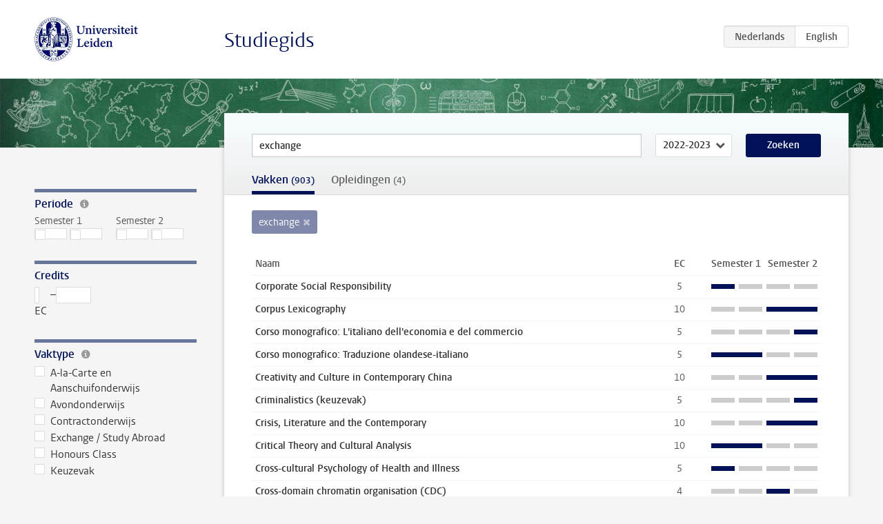

--- FILE ---
content_type: text/html; charset=UTF-8
request_url: https://studiegids.universiteitleiden.nl/search?for=courses&q=exchange&edition=2022-2023&page=4
body_size: 5139
content:
<!DOCTYPE html>
<html lang="nl">
<head>
    <meta charset="utf-8">
    <meta name="viewport" content="width=device-width, initial-scale=1, maximum-scale=1">
    <meta http-equiv="X-UA-Compatible" content="IE=edge" />
    <title>Zoeken - Studiegids - Universiteit Leiden</title>

    <!-- icons -->
    <link rel="shortcut icon" href="https://www.universiteitleiden.nl/design-1.0/assets/icons/favicon.ico" />
    <link rel="icon" type="image/png" sizes="32x32" href="https://www.universiteitleiden.nl/design-1.0/assets/icons/icon-32px.png" />
    <link rel="icon" type="image/png" sizes="96x96" href="https://www.universiteitleiden.nl/design-1.0/assets/icons/icon-96px.png" />
    <link rel="icon" type="image/png" sizes="195x195" href="https://www.universiteitleiden.nl/design-1.0/assets/icons/icon-195px.png" />

    <link rel="apple-touch-icon" href="https://www.universiteitleiden.nl/design-1.0/assets/icons/icon-120px.png" /> <!-- iPhone retina -->
    <link rel="apple-touch-icon" sizes="180x180" href="https://www.universiteitleiden.nl/design-1.0/assets/icons/icon-180px.png" /> <!-- iPhone 6 plus -->
    <link rel="apple-touch-icon" sizes="152x152" href="https://www.universiteitleiden.nl/design-1.0/assets/icons/icon-152px.png" /> <!-- iPad retina -->
    <link rel="apple-touch-icon" sizes="167x167" href="https://www.universiteitleiden.nl/design-1.0/assets/icons/icon-167px.png" /> <!-- iPad pro -->

    <link rel="stylesheet" href="https://www.universiteitleiden.nl/design-1.0/css/ul2common/screen.css">
    <link rel="stylesheet" href="/css/screen.css" />
</head>
<body class="prospectus overview map">
<script> document.body.className += ' js'; </script>


<div class="header-container">
    <header class="wrapper clearfix">
        <p class="logo">
            <a href="https://studiegids.universiteitleiden.nl">
                <img width="151" height="64" src="https://www.universiteitleiden.nl/design-1.0/assets/images/zegel.png" alt="Universiteit Leiden"/>
            </a>
        </p>
        <p class="site-name"><a href="https://studiegids.universiteitleiden.nl">Studiegids</a></p>
        <div class="language-btn-group">
                        <span class="btn active">
                <abbr title="Nederlands">nl</abbr>
            </span>
                                <a href="https://studiegids.universiteitleiden.nl/en/search?for=courses&amp;q=exchange&amp;edition=2022-2023&amp;page=4" class="btn">
                <abbr title="English">en</abbr>
            </a>
            </div>    </header>
</div>

<div class="hero" data-bgset="/img/hero-435w.jpg 435w, /img/hero-786w.jpg 786w, /img/hero-1440w.jpg 1440w, /img/hero-2200w.jpg 2200w"></div>


<div class="main-container">
    <div class="main wrapper clearfix">
        <form action="https://studiegids.universiteitleiden.nl/search" class="search-form">

            <input type="hidden" name="for" value="courses" />

            <nav class="facets">
                <h1>
                    <svg width="16" height="16" viewBox="0 0 32 32" xmlns="http://www.w3.org/2000/svg">
                        <path d="M16 0c-8.837 0-16 2.239-16 5v3l12 12v10c0 1.105 1.791 2 4 2s4-0.895 4-2v-10l12-12v-3c0-2.761-7.163-5-16-5zM2.95 4.338c0.748-0.427 1.799-0.832 3.040-1.171 2.748-0.752 6.303-1.167 10.011-1.167s7.262 0.414 10.011 1.167c1.241 0.34 2.292 0.745 3.040 1.171 0.494 0.281 0.76 0.519 0.884 0.662-0.124 0.142-0.391 0.38-0.884 0.662-0.748 0.427-1.8 0.832-3.040 1.171-2.748 0.752-6.303 1.167-10.011 1.167s-7.262-0.414-10.011-1.167c-1.24-0.34-2.292-0.745-3.040-1.171-0.494-0.282-0.76-0.519-0.884-0.662 0.124-0.142 0.391-0.38 0.884-0.662z"></path>
                    </svg>
                    <span>Filter Vakken</span>
                </h1>

                                                                                                <div class="box facet facet-period">
    <div class="box-header alt">
        <h2>Periode</h2>
                    <div class="facet-hint">
                <p>Klik het woord semester of de blokken (kwartalen) om te filteren.</p>
            </div>
            </div>
    <div class="box-content">
        <fieldset>
        <legend>Semester 1</legend>
        <label>
            <input type="checkbox" name="block[]" value="1"  />
            <span>I</span>
        </label>
        <label>
            <input type="checkbox" name="block[]" value="2"  />
            <span>II</span>
        </label>
    </fieldset>
    <fieldset>
        <legend>Semester 2</legend>
        <label>
            <input type="checkbox" name="block[]" value="3"  />
            <span>III</span>
        </label>
        <label>
            <input type="checkbox" name="block[]" value="4"  />
            <span>IV</span>
        </label>
    </fieldset>
    </div>
</div>                                                                                <div class="box facet facet-range">
    <div class="box-header alt">
        <h2>Credits</h2>
            </div>
    <div class="box-content">
        <label>
        <input type="number" name="ec-min" value="" /> &ndash;
        <input type="number" name="ec-max" value="" /> EC
    </label>
    </div>
</div>                                                                                <div class="box facet ">
    <div class="box-header alt">
        <h2>Vaktype</h2>
                    <div class="facet-hint">
                <p>Opties om vakken te filteren van een specifiek programma.</p>
            </div>
            </div>
    <div class="box-content">
        <fieldset>
        <ul>
                        <li>
                <label><input type="checkbox" name="type[]" value="is_alacarte" /> A-la-Carte en Aanschuifonderwijs</label>
                            </li>
        </label>
                    <li>
                <label><input type="checkbox" name="type[]" value="is_evening" /> Avondonderwijs</label>
                            </li>
        </label>
                    <li>
                <label><input type="checkbox" name="type[]" value="is_contract" /> Contractonderwijs</label>
                            </li>
        </label>
                    <li>
                <label><input type="checkbox" name="type[]" value="is_exchange" /> Exchange / Study Abroad</label>
                            </li>
        </label>
                    <li>
                <label><input type="checkbox" name="type[]" value="is_honours" /> Honours Class</label>
                            </li>
        </label>
                    <li>
                <label><input type="checkbox" name="type[]" value="is_optional" /> Keuzevak</label>
                            </li>
        </label>
                </ul>
    </fieldset>
    </div>
</div>                                                                                <div class="box facet ">
    <div class="box-header alt">
        <h2>Faculteit</h2>
            </div>
    <div class="box-content">
        <fieldset>
        <ul>
                        <li>
                <label><input type="checkbox" name="faculty[]" value="11" /> African Studies Centre</label>
                            </li>
        </label>
                    <li>
                <label><input type="checkbox" name="faculty[]" value="4" /> Archeologie</label>
                            </li>
        </label>
                    <li>
                <label><input type="checkbox" name="faculty[]" value="2" /> Geesteswetenschappen</label>
                            </li>
        </label>
                    <li>
                <label><input type="checkbox" name="faculty[]" value="5" /> Geneeskunde (LUMC)</label>
                            </li>
        </label>
                    <li>
                <label><input type="checkbox" name="faculty[]" value="8" /> Governance and Global Affairs</label>
                            </li>
        </label>
                    <li>
                <label><input type="checkbox" name="faculty[]" value="9" /> Honours Academy</label>
                            </li>
        </label>
                    <li>
                <label><input type="checkbox" name="faculty[]" value="7" /> ICLON</label>
                            </li>
        </label>
                    <li>
                <label><input type="checkbox" name="faculty[]" value="1" /> Rechtsgeleerdheid</label>
                            </li>
        </label>
                    <li>
                <label><input type="checkbox" name="faculty[]" value="3" /> Sociale Wetenschappen</label>
                            </li>
        </label>
                    <li>
                <label><input type="checkbox" name="faculty[]" value="6" /> Wiskunde en Natuurwetenschappen</label>
                            </li>
        </label>
                </ul>
    </fieldset>
    </div>
</div>                                                                                <div class="box facet ">
    <div class="box-header alt">
        <h2>Locatie</h2>
            </div>
    <div class="box-content">
        <fieldset>
        <ul>
                        <li>
                <label><input type="checkbox" name="city[]" value="3" /> Delft</label>
                            </li>
        </label>
                    <li>
                <label><input type="checkbox" name="city[]" value="2" /> Den Haag</label>
                            </li>
        </label>
                    <li>
                <label><input type="checkbox" name="city[]" value="1" /> Leiden</label>
                            </li>
        </label>
                    <li>
                <label><input type="checkbox" name="city[]" value="5" /> Rabat</label>
                            </li>
        </label>
                    <li>
                <label><input type="checkbox" name="city[]" value="4" /> Rotterdam</label>
                            </li>
        </label>
                </ul>
    </fieldset>
    </div>
</div>                                                                                <div class="box facet ">
    <div class="box-header alt">
        <h2>Voertaal</h2>
            </div>
    <div class="box-content">
        <fieldset>
        <ul class="has-more" data-show-more-label="Meer tonen">
                        <li>
                <label><input type="checkbox" name="language[]" value="ar" /> Arabisch</label>
                            </li>
        </label>
                    <li>
                <label><input type="checkbox" name="language[]" value="bb" /> Berber</label>
                            </li>
        </label>
                    <li>
                <label><input type="checkbox" name="language[]" value="zh" /> Chinees</label>
                            </li>
        </label>
                    <li>
                <label><input type="checkbox" name="language[]" value="de" /> Duits</label>
                            </li>
        </label>
                    <li class="visible">
                <label><input type="checkbox" name="language[]" value="en" /> Engels</label>
                            </li>
        </label>
                    <li>
                <label><input type="checkbox" name="language[]" value="fr" /> Frans</label>
                            </li>
        </label>
                    <li>
                <label><input type="checkbox" name="language[]" value="he" /> Hebreeuws</label>
                            </li>
        </label>
                    <li>
                <label><input type="checkbox" name="language[]" value="hi" /> Hindi</label>
                            </li>
        </label>
                    <li>
                <label><input type="checkbox" name="language[]" value="id" /> Indonesisch</label>
                            </li>
        </label>
                    <li>
                <label><input type="checkbox" name="language[]" value="it" /> Italiaans</label>
                            </li>
        </label>
                    <li>
                <label><input type="checkbox" name="language[]" value="ja" /> Japans</label>
                            </li>
        </label>
                    <li>
                <label><input type="checkbox" name="language[]" value="ko" /> Koreaans</label>
                            </li>
        </label>
                    <li class="visible">
                <label><input type="checkbox" name="language[]" value="nl" /> Nederlands</label>
                            </li>
        </label>
                    <li>
                <label><input type="checkbox" name="language[]" value="fa" /> Perzisch</label>
                            </li>
        </label>
                    <li>
                <label><input type="checkbox" name="language[]" value="pt" /> Portugees</label>
                            </li>
        </label>
                    <li>
                <label><input type="checkbox" name="language[]" value="ru" /> Russisch</label>
                            </li>
        </label>
                    <li>
                <label><input type="checkbox" name="language[]" value="es" /> Spaans</label>
                            </li>
        </label>
                    <li>
                <label><input type="checkbox" name="language[]" value="sw" /> Swahili</label>
                            </li>
        </label>
                    <li>
                <label><input type="checkbox" name="language[]" value="tr" /> Turks</label>
                            </li>
        </label>
                </ul>
    </fieldset>
    </div>
</div>                                                                                <div class="box facet ">
    <div class="box-header alt">
        <h2>Niveau</h2>
                    <div class="facet-hint">
                <p>De moeilijkheidsgraad van een cursus van 100 (eerste jaar) tot 600 (master niveau).</p>
            </div>
            </div>
    <div class="box-content">
        <fieldset>
        <ul>
                        <li>
                <label><input type="checkbox" name="level[]" value="100" /> 100</label>
                            </li>
        </label>
                    <li>
                <label><input type="checkbox" name="level[]" value="200" /> 200</label>
                            </li>
        </label>
                    <li>
                <label><input type="checkbox" name="level[]" value="300" /> 300</label>
                            </li>
        </label>
                    <li>
                <label><input type="checkbox" name="level[]" value="400" /> 400</label>
                            </li>
        </label>
                    <li>
                <label><input type="checkbox" name="level[]" value="500" /> 500</label>
                            </li>
        </label>
                    <li>
                <label><input type="checkbox" name="level[]" value="600" /> 600</label>
                            </li>
        </label>
                </ul>
    </fieldset>
    </div>
</div>                                                </nav>

            <div id="content">
                <div class="overview-header cross-content">

                    <div class="search">
                        <label class="keywords no-label">
    <span>Keywords</span>
    <input type="search" name="q" value="exchange" placeholder="Waar ben je naar op zoek?" autofocus autocomplete="off"/>
</label>                        <label class="select no-label">
    <span>Academic year</span>
    <select name="edition">
                    <option>2026-2027</option>
                    <option>2025-2026</option>
                    <option>2024-2025</option>
                    <option>2023-2024</option>
                    <option selected>2022-2023</option>
                    <option>2021-2022</option>
                    <option>2020-2021</option>
                    <option>2019-2020</option>
                    <option>2018-2019</option>
                    <option>2017-2018</option>
                    <option>2016-2017</option>
                    <option>2015-2016</option>
                    <option>2014-2015</option>
                    <option>2013-2014</option>
                    <option>2012-2013</option>
                    <option>2011-2012</option>
                    <option>2010-2011</option>
            </select>
</label>                        <button type="submit">Zoeken</button>                    </div>

                    <nav>
                        <ul>
                                                    <li>
                                <a href="https://studiegids.universiteitleiden.nl/search?for=courses&amp;q=exchange&amp;edition=2022-2023"  class="active">
                                    Vakken
                                                                            <small>(903)</small>
                                                                                                        </a>
                            </li>
                                                    <li>
                                <a href="https://studiegids.universiteitleiden.nl/search?for=programmes&amp;q=exchange&amp;edition=2022-2023" >
                                    Opleidingen
                                                                                                                <small>(4)</small>
                                                                    </a>
                            </li>
                                                </ul>
                    </nav>
                </div>

                                <div class="facet-tags">
                    <ul>
                                                    <li><a href="https://studiegids.universiteitleiden.nl/search?for=courses&amp;edition=2022-2023">exchange</a></li>
                                            </ul>
                </div>
                
                
                                    <div class="search-results">
                        <table class="results course-list">
    <thead>
        <tr>
            <th scope="col">Naam</th>
            <th scope="col">EC</th>
            <th scope="col">S<span>emester&nbsp;</span>1</th>
            <th scope="col">S<span>emester&nbsp;</span>2</th>
        </tr>
    </thead>
    <tbody>
            <tr>
            <td><a href="https://studiegids.universiteitleiden.nl/courses/110803/corporate-social-responsibility">Corporate Social Responsibility</a></td>
            <td>5</td>
            <td colspan="2"><div class="block-lines"><span class="block block-1 block-on"></span><span class="block block-2 block-off"></span><span class="block block-3 block-off"></span><span class="block block-4 block-off"></span></div></td>
        </tr>
            <tr>
            <td><a href="https://studiegids.universiteitleiden.nl/courses/113618/corpus-lexicography">Corpus Lexicography</a></td>
            <td>10</td>
            <td colspan="2"><div class="block-lines"><span class="block block-1 block-off"></span><span class="block block-2 block-off"></span><span class="block block-3 block-on"></span><span class="block block-4 block-on"></span></div></td>
        </tr>
            <tr>
            <td><a href="https://studiegids.universiteitleiden.nl/courses/115270/corso-monografico-litaliano-delleconomia-e-del-commercio">Corso monografico: L&#039;italiano dell&#039;economia e del commercio</a></td>
            <td>5</td>
            <td colspan="2"><div class="block-lines"><span class="block block-1 block-off"></span><span class="block block-2 block-off"></span><span class="block block-3 block-off"></span><span class="block block-4 block-on"></span></div></td>
        </tr>
            <tr>
            <td><a href="https://studiegids.universiteitleiden.nl/courses/112730/corso-monografico-traduzione-olandese-italiano">Corso monografico: Traduzione olandese-italiano</a></td>
            <td>5</td>
            <td colspan="2"><div class="block-lines"><span class="block block-1 block-on"></span><span class="block block-2 block-on"></span><span class="block block-3 block-off"></span><span class="block block-4 block-off"></span></div></td>
        </tr>
            <tr>
            <td><a href="https://studiegids.universiteitleiden.nl/courses/113305/creativity-and-culture-in-contemporary-china">Creativity and Culture in Contemporary China</a></td>
            <td>10</td>
            <td colspan="2"><div class="block-lines"><span class="block block-1 block-off"></span><span class="block block-2 block-off"></span><span class="block block-3 block-on"></span><span class="block block-4 block-on"></span></div></td>
        </tr>
            <tr>
            <td><a href="https://studiegids.universiteitleiden.nl/courses/110835/criminalistics-keuzevak">Criminalistics (keuzevak)</a></td>
            <td>5</td>
            <td colspan="2"><div class="block-lines"><span class="block block-1 block-off"></span><span class="block block-2 block-off"></span><span class="block block-3 block-off"></span><span class="block block-4 block-on"></span></div></td>
        </tr>
            <tr>
            <td><a href="https://studiegids.universiteitleiden.nl/courses/113710/crisis-literature-and-the-contemporary">Crisis, Literature and the Contemporary</a></td>
            <td>10</td>
            <td colspan="2"><div class="block-lines"><span class="block block-1 block-off"></span><span class="block block-2 block-off"></span><span class="block block-3 block-on"></span><span class="block block-4 block-on"></span></div></td>
        </tr>
            <tr>
            <td><a href="https://studiegids.universiteitleiden.nl/courses/113724/critical-theory-and-cultural-analysis">Critical Theory and Cultural Analysis</a></td>
            <td>10</td>
            <td colspan="2"><div class="block-lines"><span class="block block-1 block-on"></span><span class="block block-2 block-on"></span><span class="block block-3 block-off"></span><span class="block block-4 block-off"></span></div></td>
        </tr>
            <tr>
            <td><a href="https://studiegids.universiteitleiden.nl/courses/111059/cross-cultural-psychology-of-health-and-illness">Cross-cultural Psychology of Health and Illness</a></td>
            <td>5</td>
            <td colspan="2"><div class="block-lines"><span class="block block-1 block-on"></span><span class="block block-2 block-off"></span><span class="block block-3 block-off"></span><span class="block block-4 block-off"></span></div></td>
        </tr>
            <tr>
            <td><a href="https://studiegids.universiteitleiden.nl/courses/115147/cross-domain-chromatin-organisation-cdc">Cross-domain chromatin organisation (CDC)</a></td>
            <td>4</td>
            <td colspan="2"><div class="block-lines"><span class="block block-1 block-off"></span><span class="block block-2 block-off"></span><span class="block block-3 block-on"></span><span class="block block-4 block-off"></span></div></td>
        </tr>
            <tr>
            <td><a href="https://studiegids.universiteitleiden.nl/courses/113435/cultural-history-of-aramaic">Cultural History of Aramaic</a></td>
            <td>10</td>
            <td colspan="2"><div class="block-lines"><span class="block block-1 block-on"></span><span class="block block-2 block-on"></span><span class="block block-3 block-off"></span><span class="block block-4 block-off"></span></div></td>
        </tr>
            <tr>
            <td><a href="https://studiegids.universiteitleiden.nl/courses/112521/cultural-interaction-conflict-and-cooperation">Cultural Interaction: Conflict and Cooperation</a></td>
            <td>5</td>
            <td colspan="2"><div class="block-lines"><span class="block block-1 block-on"></span><span class="block block-2 block-on"></span><span class="block block-3 block-off"></span><span class="block block-4 block-off"></span></div></td>
        </tr>
            <tr>
            <td><a href="https://studiegids.universiteitleiden.nl/courses/112228/cultural-representation-and-signifying-practices">Cultural Representation and Signifying Practices</a></td>
            <td>5</td>
            <td colspan="2"><div class="block-lines"><span class="block block-1 block-off"></span><span class="block block-2 block-off"></span><span class="block block-3 block-on"></span><span class="block block-4 block-on"></span></div></td>
        </tr>
            <tr>
            <td><a href="https://studiegids.universiteitleiden.nl/courses/112476/cultural-studies">Cultural Studies</a></td>
            <td>5</td>
            <td colspan="2"><div class="block-lines"><span class="block block-1 block-on"></span><span class="block block-2 block-on"></span><span class="block block-3 block-off"></span><span class="block block-4 block-off"></span></div></td>
        </tr>
            <tr>
            <td><a href="https://studiegids.universiteitleiden.nl/courses/114137/culture-and-comparison">Culture and Comparison</a></td>
            <td>5</td>
            <td colspan="2"><div class="block-lines"><span class="block block-1 block-on"></span><span class="block block-2 block-on"></span><span class="block block-3 block-off"></span><span class="block block-4 block-off"></span></div></td>
        </tr>
            <tr>
            <td><a href="https://studiegids.universiteitleiden.nl/courses/113306/culture-and-conquest-the-impact-of-the-mongols-and-their-descendants">Culture and Conquest: the Impact of the Mongols and their Descendants</a></td>
            <td>10</td>
            <td colspan="2"><div class="block-lines"><span class="block block-1 block-off"></span><span class="block block-2 block-off"></span><span class="block block-3 block-on"></span><span class="block block-4 block-on"></span></div></td>
        </tr>
            <tr>
            <td><a href="https://studiegids.universiteitleiden.nl/courses/111064/culture-and-diversity-at-work">Culture and Diversity at Work</a></td>
            <td>5</td>
            <td colspan="2"><div class="block-lines"><span class="block block-1 block-off"></span><span class="block block-2 block-off"></span><span class="block block-3 block-on"></span><span class="block block-4 block-off"></span></div></td>
        </tr>
            <tr>
            <td><a href="https://studiegids.universiteitleiden.nl/courses/115785/culture-and-globalisation">Culture and Globalisation</a></td>
            <td>5</td>
            <td colspan="2"><div class="block-lines"><span class="block block-1 block-off"></span><span class="block block-2 block-on"></span><span class="block block-3 block-off"></span><span class="block block-4 block-off"></span></div></td>
        </tr>
            <tr>
            <td><a href="https://studiegids.universiteitleiden.nl/courses/112483/culture-and-language-africa">Culture and Language: Africa</a></td>
            <td>5</td>
            <td colspan="2"><div class="block-lines"><span class="block block-1 block-off"></span><span class="block block-2 block-off"></span><span class="block block-3 block-on"></span><span class="block block-4 block-on"></span></div></td>
        </tr>
            <tr>
            <td><a href="https://studiegids.universiteitleiden.nl/courses/112484/culture-and-language-east-asia">Culture and Language: East Asia</a></td>
            <td>5</td>
            <td colspan="2"><div class="block-lines"><span class="block block-1 block-off"></span><span class="block block-2 block-off"></span><span class="block block-3 block-on"></span><span class="block block-4 block-on"></span></div></td>
        </tr>
            <tr>
            <td><a href="https://studiegids.universiteitleiden.nl/courses/112485/culture-and-language-europe">Culture and Language: Europe</a></td>
            <td>5</td>
            <td colspan="2"><div class="block-lines"><span class="block block-1 block-off"></span><span class="block block-2 block-off"></span><span class="block block-3 block-on"></span><span class="block block-4 block-on"></span></div></td>
        </tr>
            <tr>
            <td><a href="https://studiegids.universiteitleiden.nl/courses/112486/culture-and-language-latin-america">Culture and Language: Latin America</a></td>
            <td>5</td>
            <td colspan="2"><div class="block-lines"><span class="block block-1 block-off"></span><span class="block block-2 block-off"></span><span class="block block-3 block-on"></span><span class="block block-4 block-on"></span></div></td>
        </tr>
            <tr>
            <td><a href="https://studiegids.universiteitleiden.nl/courses/112487/culture-and-language-middle-east">Culture and Language: Middle East</a></td>
            <td>5</td>
            <td colspan="2"><div class="block-lines"><span class="block block-1 block-off"></span><span class="block block-2 block-off"></span><span class="block block-3 block-on"></span><span class="block block-4 block-on"></span></div></td>
        </tr>
            <tr>
            <td><a href="https://studiegids.universiteitleiden.nl/courses/112488/culture-and-language-north-america">Culture and Language: North America</a></td>
            <td>5</td>
            <td colspan="2"><div class="block-lines"><span class="block block-1 block-off"></span><span class="block block-2 block-off"></span><span class="block block-3 block-on"></span><span class="block block-4 block-on"></span></div></td>
        </tr>
            <tr>
            <td><a href="https://studiegids.universiteitleiden.nl/courses/112489/culture-and-language-russia-and-eurasia">Culture and Language: Russia and Eurasia</a></td>
            <td>5</td>
            <td colspan="2"><div class="block-lines"><span class="block block-1 block-off"></span><span class="block block-2 block-off"></span><span class="block block-3 block-on"></span><span class="block block-4 block-on"></span></div></td>
        </tr>
            <tr>
            <td><a href="https://studiegids.universiteitleiden.nl/courses/112490/culture-and-language-south-and-south-east-asia">Culture and Language: South and South-East Asia</a></td>
            <td>5</td>
            <td colspan="2"><div class="block-lines"><span class="block block-1 block-off"></span><span class="block block-2 block-off"></span><span class="block block-3 block-on"></span><span class="block block-4 block-on"></span></div></td>
        </tr>
            <tr>
            <td><a href="https://studiegids.universiteitleiden.nl/courses/113827/culture-and-literature-russian-culture-and-everyday-life-during-the-crazy-1990s">Culture and Literature: Russian Culture and Everyday Life During the Crazy 1990s</a></td>
            <td>10</td>
            <td colspan="2"><div class="block-lines"><span class="block block-1 block-on"></span><span class="block block-2 block-on"></span><span class="block block-3 block-off"></span><span class="block block-4 block-off"></span></div></td>
        </tr>
            <tr>
            <td><a href="https://studiegids.universiteitleiden.nl/courses/112956/culture-and-society-of-the-netherlands-an-inside-view">Culture and Society of the Netherlands: An Inside View</a></td>
            <td>5</td>
            <td colspan="2"><div class="block-lines"><span class="block block-1 block-on"></span><span class="block block-2 block-on"></span><span class="block block-3 block-off"></span><span class="block block-4 block-off"></span></div></td>
        </tr>
            <tr>
            <td><a href="https://studiegids.universiteitleiden.nl/courses/111851/culture-of-tibet">Culture of Tibet</a></td>
            <td>5</td>
            <td colspan="2"><div class="block-lines"><span class="block block-1 block-on"></span><span class="block block-2 block-on"></span><span class="block block-3 block-off"></span><span class="block block-4 block-off"></span></div></td>
        </tr>
            <tr>
            <td><a href="https://studiegids.universiteitleiden.nl/courses/115221/cultuurgeschiedenis-van-mesopotamie">Cultuurgeschiedenis van Mesopotamië</a></td>
            <td>5</td>
            <td colspan="2"><div class="block-lines"><span class="block block-1 block-off"></span><span class="block block-2 block-off"></span><span class="block block-3 block-on"></span><span class="block block-4 block-on"></span></div></td>
        </tr>
            <tr>
            <td><a href="https://studiegids.universiteitleiden.nl/courses/114503/curating-arts-and-culture-in-a-digital-age">Curating Arts and Culture in a Digital Age</a></td>
            <td>10</td>
            <td colspan="2"><div class="block-lines"><span class="block block-1 block-on"></span><span class="block block-2 block-on"></span><span class="block block-3 block-off"></span><span class="block block-4 block-off"></span></div></td>
        </tr>
            <tr>
            <td><a href="https://studiegids.universiteitleiden.nl/courses/111981/curating-cultures">Curating Cultures</a></td>
            <td>5</td>
            <td colspan="2"><div class="block-lines"><span class="block block-1 block-off"></span><span class="block block-2 block-off"></span><span class="block block-3 block-on"></span><span class="block block-4 block-on"></span></div></td>
        </tr>
            <tr>
            <td><a href="https://studiegids.universiteitleiden.nl/courses/110931/current-issues-in-the-archaeology-of-the-frontier-regions-of-the-roman-empire">Current Issues in the Archaeology of the Frontier Regions of the Roman Empire</a></td>
            <td>5</td>
            <td colspan="2"><div class="block-lines"><span class="block block-1 block-off"></span><span class="block block-2 block-on"></span><span class="block block-3 block-off"></span><span class="block block-4 block-off"></span></div></td>
        </tr>
            <tr>
            <td><a href="https://studiegids.universiteitleiden.nl/courses/110821/current-issues-of-european-integration">Current Issues of European Integration</a></td>
            <td>5</td>
            <td colspan="2"><div class="block-lines"><span class="block block-1 block-off"></span><span class="block block-2 block-off"></span><span class="block block-3 block-off"></span><span class="block block-4 block-on"></span></div></td>
        </tr>
            <tr>
            <td><a href="https://studiegids.universiteitleiden.nl/courses/110815/cyber-law">Cyber Law</a></td>
            <td>5</td>
            <td colspan="2"><div class="block-lines"><span class="block block-1 block-off"></span><span class="block block-2 block-on"></span><span class="block block-3 block-off"></span><span class="block block-4 block-off"></span></div></td>
        </tr>
            <tr>
            <td><a href="https://studiegids.universiteitleiden.nl/courses/112723/dante-poeta-del-mondo-medievale">Dante poeta del mondo medievale</a></td>
            <td>5</td>
            <td colspan="2"><div class="block-lines"><span class="block block-1 block-off"></span><span class="block block-2 block-off"></span><span class="block block-3 block-on"></span><span class="block block-4 block-on"></span></div></td>
        </tr>
            <tr>
            <td><a href="https://studiegids.universiteitleiden.nl/courses/112164/das-eigene-und-das-andere-kulturen-medien-und-identitat">Das Eigene und das Andere: Kulturen, Medien und Identität</a></td>
            <td>10</td>
            <td colspan="2"><div class="block-lines"><span class="block block-1 block-off"></span><span class="block block-2 block-off"></span><span class="block block-3 block-on"></span><span class="block block-4 block-on"></span></div></td>
        </tr>
            <tr>
            <td><a href="https://studiegids.universiteitleiden.nl/courses/112166/das-germanische-sandwich-deutsch-niederlandisch-und-englisch">Das germanische Sandwich: Deutsch, Niederländisch und Englisch</a></td>
            <td>5</td>
            <td colspan="2"><div class="block-lines"><span class="block block-1 block-off"></span><span class="block block-2 block-off"></span><span class="block block-3 block-on"></span><span class="block block-4 block-on"></span></div></td>
        </tr>
            <tr>
            <td><a href="https://studiegids.universiteitleiden.nl/courses/111786/data-management-measurement-and-analysis-in-r-for-social-sciences">Data Management, Measurement and Analysis in R for Social Sciences</a></td>
            <td>5</td>
            <td colspan="2"><div class="block-lines"><span class="block block-1 block-on"></span><span class="block block-2 block-off"></span><span class="block block-3 block-off"></span><span class="block block-4 block-off"></span></div></td>
        </tr>
            <tr>
            <td><a href="https://studiegids.universiteitleiden.nl/courses/111370/data-mining">Data Mining</a></td>
            <td>6</td>
            <td colspan="2"><div class="block-lines"><span class="block block-1 block-on"></span><span class="block block-2 block-on"></span><span class="block block-3 block-off"></span><span class="block block-4 block-off"></span></div></td>
        </tr>
            <tr>
            <td><a href="https://studiegids.universiteitleiden.nl/courses/111486/databases">Databases</a></td>
            <td>6</td>
            <td colspan="2"><div class="block-lines"><span class="block block-1 block-off"></span><span class="block block-2 block-off"></span><span class="block block-3 block-on"></span><span class="block block-4 block-on"></span></div></td>
        </tr>
            <tr>
            <td><a href="https://studiegids.universiteitleiden.nl/courses/114208/datastructuren">Datastructuren</a></td>
            <td>6</td>
            <td colspan="2"><div class="block-lines"><span class="block block-1 block-on"></span><span class="block block-2 block-on"></span><span class="block block-3 block-off"></span><span class="block block-4 block-off"></span></div></td>
        </tr>
            <tr>
            <td><a href="https://studiegids.universiteitleiden.nl/courses/112851/de-stad-in-latijns-amerika">De Stad in Latijns-Amerika</a></td>
            <td>5</td>
            <td colspan="2"><div class="block-lines"><span class="block block-1 block-off"></span><span class="block block-2 block-off"></span><span class="block block-3 block-on"></span><span class="block block-4 block-on"></span></div></td>
        </tr>
            <tr>
            <td><a href="https://studiegids.universiteitleiden.nl/courses/116145/de-wereld-van-jan-wolkers">De wereld van Jan Wolkers</a></td>
            <td>5</td>
            <td colspan="2"><div class="block-lines"><span class="block block-1 block-on"></span><span class="block block-2 block-on"></span><span class="block block-3 block-off"></span><span class="block block-4 block-off"></span></div></td>
        </tr>
            <tr>
            <td><a href="https://studiegids.universiteitleiden.nl/courses/114575/decision-making-theory-and-practice">Decision Making: Theory and Practice</a></td>
            <td>5</td>
            <td colspan="2"><div class="block-lines"><span class="block block-1 block-off"></span><span class="block block-2 block-off"></span><span class="block block-3 block-off"></span><span class="block block-4 block-on"></span></div></td>
        </tr>
            <tr>
            <td><a href="https://studiegids.universiteitleiden.nl/courses/113462/deep-rivers-the-great-migrations-in-african-american-history">Deep Rivers: the great migrations in African-American History</a></td>
            <td>10</td>
            <td colspan="2"><div class="block-lines"><span class="block block-1 block-on"></span><span class="block block-2 block-on"></span><span class="block block-3 block-off"></span><span class="block block-4 block-off"></span></div></td>
        </tr>
            <tr>
            <td><a href="https://studiegids.universiteitleiden.nl/courses/113424/demotische-papyrologie-i">Demotische Papyrologie  I</a></td>
            <td>10</td>
            <td colspan="2"><div class="block-lines"><span class="block block-1 block-on"></span><span class="block block-2 block-on"></span><span class="block block-3 block-off"></span><span class="block block-4 block-off"></span></div></td>
        </tr>
            <tr>
            <td><a href="https://studiegids.universiteitleiden.nl/courses/113431/demotische-papyrologie-ii">Demotische Papyrologie II</a></td>
            <td>10</td>
            <td colspan="2"><div class="block-lines"><span class="block block-1 block-off"></span><span class="block block-2 block-off"></span><span class="block block-3 block-on"></span><span class="block block-4 block-on"></span></div></td>
        </tr>
            <tr>
            <td><a href="https://studiegids.universiteitleiden.nl/courses/113432/demotische-papyrologie-iii">Demotische Papyrologie III</a></td>
            <td>5</td>
            <td colspan="2"><div class="block-lines"><span class="block block-1 block-on"></span><span class="block block-2 block-on"></span><span class="block block-3 block-off"></span><span class="block block-4 block-off"></span></div></td>
        </tr>
            <tr>
            <td><a href="https://studiegids.universiteitleiden.nl/courses/111428/density-functional-theory-in-practice-dip">Density Functional Theory in Practice (DIP)</a></td>
            <td>6</td>
            <td colspan="2"><div class="block-lines"><span class="block block-1 block-off"></span><span class="block block-2 block-on"></span><span class="block block-3 block-off"></span><span class="block block-4 block-off"></span></div></td>
        </tr>
        </tbody>
</table>                    </div>
                    <div id="pagination">
        
                    <a href="https://studiegids.universiteitleiden.nl/search?for=courses&amp;q=exchange&amp;edition=2022-2023&amp;page=3" class="pag-back"></a>
        
        
                    
            
            
                                                <a href="https://studiegids.universiteitleiden.nl/search?for=courses&amp;q=exchange&amp;edition=2022-2023&amp;page=1">1</a>
                                    <a href="https://studiegids.universiteitleiden.nl/search?for=courses&amp;q=exchange&amp;edition=2022-2023&amp;page=2">2</a>
                                    <a href="https://studiegids.universiteitleiden.nl/search?for=courses&amp;q=exchange&amp;edition=2022-2023&amp;page=3">3</a>
                                    <a href="https://studiegids.universiteitleiden.nl/search?for=courses&amp;q=exchange&amp;edition=2022-2023&amp;page=4" class="current">4</a>
                                    <a href="https://studiegids.universiteitleiden.nl/search?for=courses&amp;q=exchange&amp;edition=2022-2023&amp;page=5">5</a>
                                    <a href="https://studiegids.universiteitleiden.nl/search?for=courses&amp;q=exchange&amp;edition=2022-2023&amp;page=6">6</a>
                                    <a href="https://studiegids.universiteitleiden.nl/search?for=courses&amp;q=exchange&amp;edition=2022-2023&amp;page=7">7</a>
                                    <a href="https://studiegids.universiteitleiden.nl/search?for=courses&amp;q=exchange&amp;edition=2022-2023&amp;page=8">8</a>
                                    <a href="https://studiegids.universiteitleiden.nl/search?for=courses&amp;q=exchange&amp;edition=2022-2023&amp;page=9">9</a>
                                    <a href="https://studiegids.universiteitleiden.nl/search?for=courses&amp;q=exchange&amp;edition=2022-2023&amp;page=10">10</a>
                                                
                            <span class="dots">...</span>
            
            
                                
            
            
                                                <a href="https://studiegids.universiteitleiden.nl/search?for=courses&amp;q=exchange&amp;edition=2022-2023&amp;page=18">18</a>
                                    <a href="https://studiegids.universiteitleiden.nl/search?for=courses&amp;q=exchange&amp;edition=2022-2023&amp;page=19">19</a>
                                    
        
                    <a href="https://studiegids.universiteitleiden.nl/search?for=courses&amp;q=exchange&amp;edition=2022-2023&amp;page=5" class="pag-next"></a>
            </div>

                            </div>

        </form>
    </div>
</div>


<div class="footer-container">
    <footer class="wrapper">
        <p><a href="https://www.student.universiteitleiden.nl/">Studentenwebsite</a> — <a href="https://www.organisatiegids.universiteitleiden.nl/reglementen/algemeen/privacyverklaringen">Privacy</a> — <a href="/contact">Contact</a></p>

    </footer>
</div>

<script async defer src="/js/ul2.js" data-main="/js/ul2common/main.js"></script>
<script async defer src="/js/prospectus.js"></script>

    <script async src="https://www.googletagmanager.com/gtag/js?id=UA-874564-27"></script>
    <script>
        window.dataLayer = window.dataLayer || [];
        function gtag(){dataLayer.push(arguments);}
        gtag('js', new Date());
        gtag('config', 'UA-874564-27', {'anonymize_ip':true});
    </script>

</body>
</html>


--- FILE ---
content_type: application/javascript
request_url: https://studiegids.universiteitleiden.nl/js/ul2common/facets-toggle.js
body_size: -90
content:
// Search facets
(function(){
    var $h1 = $('nav.facets h1');

    if (!$h1.length) return;

    var $nav = $h1.parents('nav.facets'),
        $button = $('<button/>');

    $button.attr('type', 'button')
        .addClass('toggle-facets')
        .html($h1.html())
        .on('click', function(){
            $nav.toggleClass('open');
        });

    $nav.prepend($button);




    // let button = document.createElement('button')
    // button.type = 'button'
    // button.innerHTML = h1.innerHTML
    // button.classList.add('toggle-facets')
    // button.addEventListener('click', (event) => {
    //     nav.classList.toggle('open')
    // })
    // nav.prepend(button)
})();

--- FILE ---
content_type: application/javascript
request_url: https://studiegids.universiteitleiden.nl/js/ul2common/main.js
body_size: 780
content:
(function(){

    // IE picture thing
    if (document.getElementsByTagName('picture').length && !window.HTMLPictureElement) {
        document.createElement('picture');
        UL2.getScript('lib/picturefill');
    }

    UL2.getScripts({
        'a.activate' : 'ul2common/activate',
        '.ajax' : 'ul2common/ajax',
        'article h2, article h3' : 'ul2common/anchors',
        '.bar-chart' : 'ul2common/bar-charts',
        'img[src*="beeldbank.leidenuniv.nl"]' : 'ul2common/beeldbank',
        '[data-bgset]' : 'ul2common/bgset',
        '.box.event-details' : 'ul2common/box-event-details',
        '.box.expand' : 'ul2common/box-expand',
        '.box.figure.alt' : 'ul2common/box-figure',
        '.box.modal' : ['ul2common/modal', 'ul2common/box-modal'],
        '.box .more a' : 'ul2common/box-more',
        '.box.paginated' : 'ul2common/box-pagination',
        '.collapse' : 'ul2common/collapse',
        //'.cookies' : 'ul2common/cookies',
        '.datepicker' : ['lib/jquery-ui/datepicker', 'ul2common/locale', 'ul2common/calendar'],
        '.candy' : ['ul2common/modal', 'ul2common/candy'],
        '.carousel' : 'ul2common/carousel',
        '.chooser' : 'ul2common/chooser',
        '.box.facet' : 'ul2common/facets',
        '.facets' : 'ul2common/facets',
        //'figure.image[style]' : 'ul2common/figures',
        '.gallery' : 'ul2common/galleries',
        '[data-heights]' : 'ul2common/heights',
        '.hero.switch' : 'ul2common/hero-switch',
        '.hero-team' : 'ul2common/hero-team',
        '.iframe' : 'ul2common/iframe',
        '.keep-hash' : 'ul2common/keep-hash',
        'a.modal' : 'ul2common/link-modal',
        '#content article a' : 'ul2common/links',
        'nav[data-menu-label]' : 'ul2common/nav',
        '.map:not(body)' : 'ul2common/maps',
        'body.overview #content > ul > li, #content .overview-list > ul > li' : 'ul2common/overview',
        '.pie-chart' : 'ul2common/pie-charts',
        '.rsp-form' : 'ul2common/rsp-form',
        '#search' : 'ul2common/search',
        '.select-context' : 'ul2common/select-context',
        '.social-embed' : 'ul2common/social-embed',
        '.sub-nav-tree' : 'ul2common/sub-nav-tree',
        'input[data-suggest]' : 'ul2common/suggest',
        'article table:not([class])' : 'ul2common/tables',
        '.toggle' : 'ul2common/toggle', // load toggle before tabs so hash navigation to toggle works.
        '.tab' : 'ul2common/tabs',
        '.testimonial-group' : 'ul2common/testimonials',
        'select.text-filter' : 'ul2common/text-filter',
        '.track-event' : 'ul2common/track-event',
        '.trigger-click' : 'ul2common/trigger-click',
        '.user-notice' : 'ul2common/user-notice',
        '.video' : 'ul2common/video',
        '.zoom' : 'ul2common/zoom',

        // Previously ul2extern
        '.article-form' : ['lib/jquery-ui/datepicker', 'ul2common/locale', 'ul2common/article-form'],
        '[data-video]' : 'ul2common/hero-video',
        '.activities' : 'ul2common/publications',
        '.publications' : 'ul2common/publications',

        // Previously ul2intern
        '[data-ajax-class]' : 'ul2common/ajax-class',
        // '.faq-live' : 'ul2common/faq-live',
        '.faqtory' : 'ul2common/widget-faqtory',
        'form.filter-multiple' : 'ul2common/filters',
        'body.intern' : 'ul2common/locked',
        '.toolbar' : 'ul2common/toolbar',
        'select.two-tier' : 'ul2common/two-tier-select',
        '.user form' : 'ul2common/user',
        '.watermelon' : 'ul2common/widget-watermelon',

        // Previously ul2recruitment
        '.courses' : 'ul2common/courses',
        '.link-list' : 'ul2common/link-list',
        'body.recruitment a[href$=".pdf"]' : 'ul2common/pdf-datalayer',
        '.unibuddy' : 'ul2common/widget-unibuddy',

        // Previously ul2rsp
        'nav.facets h1' : 'ul2common/facets-toggle',
        '.keywords[data-reset]' : 'ul2common/reset-keywords',
        'nav.path' : 'ul2common/nav-path',

        // Previously ul2ub
        '.opening-hours' : 'ul2common/opening-hours',
        '.local-search' : 'ul2common/local-search',
    });

})();
